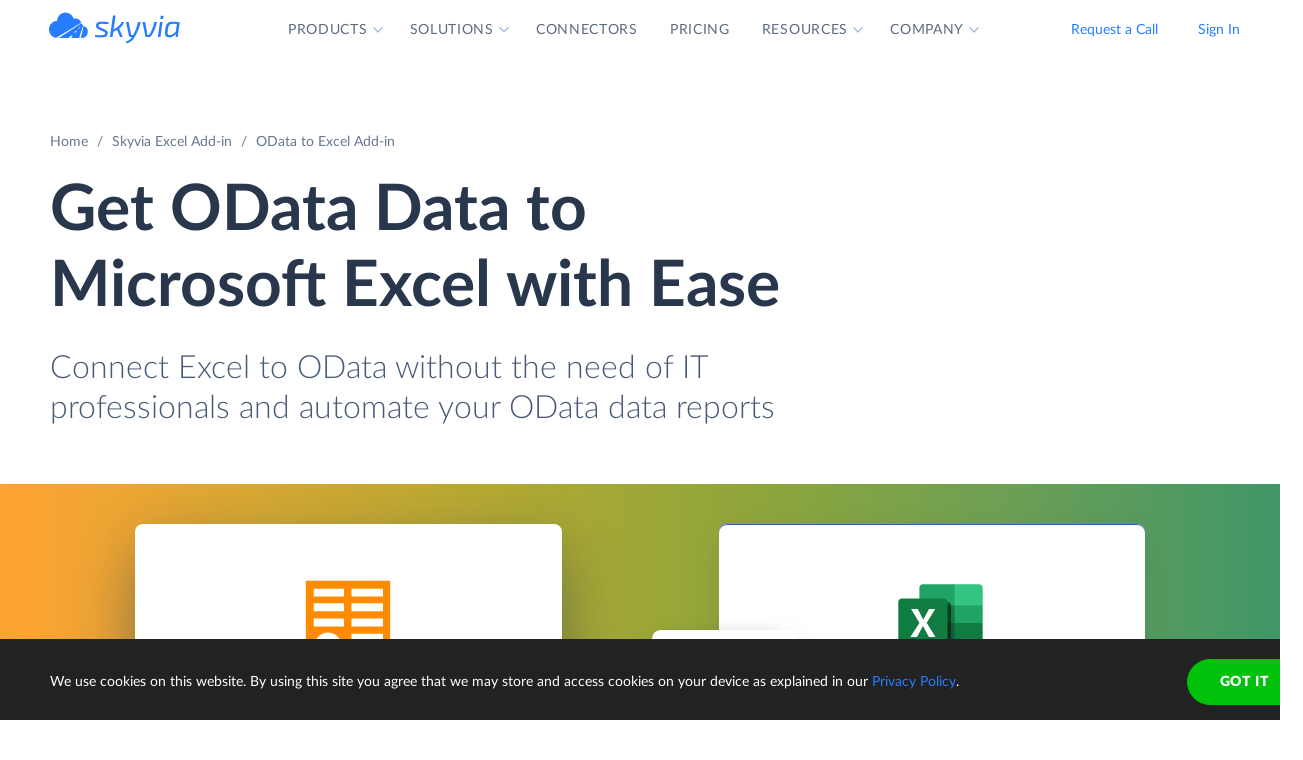

--- FILE ---
content_type: image/svg+xml
request_url: https://skyvia.com/google-sheets-addon/images/step2.svg
body_size: 77
content:
<svg xmlns="http://www.w3.org/2000/svg" xmlns:xlink="http://www.w3.org/1999/xlink" width="146" height="100" viewBox="0 0 146 100"><defs><filter id="a" width="148.3%" height="160.9%" x="-24.1%" y="-21.7%" filterUnits="objectBoundingBox"><feOffset dy="4" in="SourceAlpha" result="shadowOffsetOuter1"/><feGaussianBlur in="shadowOffsetOuter1" result="shadowBlurOuter1" stdDeviation="4"/><feColorMatrix in="shadowBlurOuter1" result="shadowMatrixOuter1" values="0 0 0 0 0.0588235294 0 0 0 0 0.211764706 0 0 0 0 0.443137255 0 0 0 0.3 0"/><feMorphology in="SourceAlpha" radius="2" result="shadowSpreadOuter2"/><feOffset dy="4" in="shadowSpreadOuter2" result="shadowOffsetOuter2"/><feGaussianBlur in="shadowOffsetOuter2" result="shadowBlurOuter2" stdDeviation="2"/><feColorMatrix in="shadowBlurOuter2" result="shadowMatrixOuter2" values="0 0 0 0 0.219607843 0 0 0 0 0.290196078 0 0 0 0 0.4 0 0 0 1 0"/><feMerge><feMergeNode in="shadowMatrixOuter1"/><feMergeNode in="shadowMatrixOuter2"/></feMerge></filter><path id="b" d="M75 32h54a2 2 0 012 2v42a2 2 0 01-2 2H75a2 2 0 01-2-2V34a2 2 0 012-2z"/></defs><g fill="none" fill-rule="evenodd"><path fill="#C5D4EA" d="M90.765 70.979c1.556 0 2.786.426 3.688 1.279.903.852 1.354 1.976 1.354 3.371V84H48v-4.65c0-.9.187-1.86.56-2.884.374-1.023 1.027-1.953 1.961-2.79l19.609-19.67c1.68-1.675 3.143-3.272 4.388-4.79 1.245-1.52 2.272-3.016 3.081-4.488.81-1.473 1.417-2.946 1.821-4.418.405-1.473.607-3.03.607-4.674 0-2.697-.646-4.767-1.937-6.208-1.292-1.442-3.26-2.163-5.906-2.163-2.148 0-3.96.566-5.44 1.698-1.478 1.131-2.497 2.534-3.057 4.208-.654 1.706-1.51 2.837-2.568 3.395-1.058.558-2.568.682-4.529.372l-7.656-1.348c.498-3.38 1.455-6.325 2.871-8.836s3.175-4.604 5.276-6.278c2.1-1.674 4.505-2.922 7.213-3.744 2.708-.821 5.618-1.232 8.73-1.232 3.362 0 6.388.488 9.08 1.465 2.693.976 4.988 2.333 6.887 4.069a17.52 17.52 0 014.365 6.208c1.012 2.403 1.518 5.046 1.518 7.93 0 2.48-.35 4.773-1.05 6.882a27.065 27.065 0 01-2.872 6.022 42.09 42.09 0 01-4.225 5.534 160.485 160.485 0 01-5.112 5.417l-13.306 13.58a38.992 38.992 0 015.089-1.21c1.68-.279 3.237-.418 4.668-.418h12.7z"/><use fill="#000" filter="url(#a)" xlink:href="#b"/><use fill="#FFF" xlink:href="#b"/><path d="M92 43H80v5h12v-5zM92 51H80v5h12v-5zM80 59h12v5H80v-5zM108 43H96v5h12v-5zM96 59h12v5H96v-5zM124 43h-12v5h12v-5zM112 51h12v5h-12v-5zM124 59h-12v5h12v-5zM80 67h12v5H80v-5zM108 67H96v5h12v-5zM112 67h12v5h-12v-5zM108 51H96v5h12v-5z" fill="#DCE5F2"/><path xmlns="http://www.w3.org/2000/svg" fill="#00C20B" d="M75 32h54a2 2 0 012 2v4H73v-4a2 2 0 012-2z"/></g></svg>

--- FILE ---
content_type: image/svg+xml
request_url: https://skyvia.com/excel-add-in/images/excel-add-in-source-3.svg
body_size: 2153
content:
<svg xmlns="http://www.w3.org/2000/svg" xmlns:xlink="http://www.w3.org/1999/xlink" width="347" height="184" viewBox="0 0 347 184"><defs><filter id="a" width="111.6%" height="116.4%" x="-5.8%" y="-6.6%" filterUnits="objectBoundingBox"><feOffset dy="2" in="SourceAlpha" result="shadowOffsetOuter1"/><feGaussianBlur in="shadowOffsetOuter1" result="shadowBlurOuter1" stdDeviation="3"/><feColorMatrix in="shadowBlurOuter1" values="0 0 0 0 0.0588235294 0 0 0 0 0.211764706 0 0 0 0 0.443137255 0 0 0 0.3 0"/></filter><filter id="c" width="162.2%" height="190.6%" x="-31.1%" y="-32.3%" filterUnits="objectBoundingBox"><feOffset dy="4" in="SourceAlpha" result="shadowOffsetOuter1"/><feGaussianBlur in="shadowOffsetOuter1" result="shadowBlurOuter1" stdDeviation="4"/><feColorMatrix in="shadowBlurOuter1" result="shadowMatrixOuter1" values="0 0 0 0 0.0588235294 0 0 0 0 0.211764706 0 0 0 0 0.443137255 0 0 0 0.3 0"/><feMorphology in="SourceAlpha" radius="2" result="shadowSpreadOuter2"/><feOffset dy="4" in="shadowSpreadOuter2" result="shadowOffsetOuter2"/><feGaussianBlur in="shadowOffsetOuter2" result="shadowBlurOuter2" stdDeviation="2"/><feColorMatrix in="shadowBlurOuter2" result="shadowMatrixOuter2" values="0 0 0 0 0.219607843 0 0 0 0 0.290196078 0 0 0 0 0.4 0 0 0 1 0"/><feMerge><feMergeNode in="shadowMatrixOuter1"/><feMergeNode in="shadowMatrixOuter2"/></feMerge></filter><filter id="e" width="113.8%" height="168.8%" x="-6.9%" y="-31.3%" filterUnits="objectBoundingBox"><feOffset dy="4" in="SourceAlpha" result="shadowOffsetOuter1"/><feGaussianBlur in="shadowOffsetOuter1" result="shadowBlurOuter1" stdDeviation="2"/><feColorMatrix in="shadowBlurOuter1" result="shadowMatrixOuter1" values="0 0 0 0 0.0588235294 0 0 0 0 0.211764706 0 0 0 0 0.443137255 0 0 0 0.25 0"/><feMorphology in="SourceAlpha" radius="2" result="shadowSpreadOuter2"/><feOffset dy="-4" in="shadowSpreadOuter2" result="shadowOffsetOuter2"/><feGaussianBlur in="shadowOffsetOuter2" result="shadowBlurOuter2" stdDeviation="1"/><feColorMatrix in="shadowBlurOuter2" result="shadowMatrixOuter2" values="0 0 0 0 0.219607843 0 0 0 0 0.290196078 0 0 0 0 0.4 0 0 0 0.1 0"/><feMorphology in="SourceAlpha" radius="2" result="shadowSpreadOuter3"/><feOffset dy="4" in="shadowSpreadOuter3" result="shadowOffsetOuter3"/><feGaussianBlur in="shadowOffsetOuter3" result="shadowBlurOuter3" stdDeviation="2"/><feColorMatrix in="shadowBlurOuter3" result="shadowMatrixOuter3" values="0 0 0 0 0.219607843 0 0 0 0 0.290196078 0 0 0 0 0.4 0 0 0 0.75 0"/><feMerge><feMergeNode in="shadowMatrixOuter1"/><feMergeNode in="shadowMatrixOuter2"/><feMergeNode in="shadowMatrixOuter3"/></feMerge></filter><path id="b" d="M0 122h173V0H0z"/><path id="d" d="M303.632 91.086c4.923 0 9.022 3.53 9.905 8.196a8.737 8.737 0 0110.239 8.052A7.392 7.392 0 01322.449 122H294.895c-5.567 0-10.081-4.513-10.081-10.081 0-5.121 3.82-9.351 8.765-9.995a10 10 0 01-.028-.757c0-5.568 4.513-10.081 10.081-10.081z"/><path id="f" d="M257 4c1.105 0 2 .891 2 2v28c0 1.109-.895 2-2 2h-28c-1.105 0-2-.891-2-2V6c0-1.109.895-2 2-2h28zm42 0c1.105 0 2 .891 2 2v28c0 1.109-.895 2-2 2h-28c-1.105 0-2-.891-2-2V6c0-1.109.895-2 2-2h28zm42 0c1.105 0 2 .891 2 2v28c0 1.109-.895 2-2 2h-28c-1.105 0-2-.891-2-2V6c0-1.109.895-2 2-2h28z"/></defs><g fill="none" fill-rule="evenodd"><g transform="translate(6 4)"><use fill="#000" filter="url(#a)" xlink:href="#b"/><use fill="#FFF" xlink:href="#b"/><path fill="#EFF2F5" d="M0 32h173v22.999H15V122H0z"/><path fill="#B2BFCF" fill-rule="nonzero" d="M173 44v1l-28-.001v10h28v1h-28v10h28v1h-28v10h28v1h-28v10h28v1h-28V99h28v1h-28v10h28v1h-28v11h-1v-11h-30v11h-1v-11H81v11h-1v-11H48v11h-1v-11H15v11h-1v-11H0v-1h14v-10H0v-1h14V88.999H0v-1h14v-10H0v-1h14v-10H0v-1h14v-10H0v-1h14v-10H0v-1h173zm-29 66v-10h-30v10h30zm-31-10H81v10h32v-10zm-33 0H48v10h32v-10zm-33 0H15v10h32v-10zm97-1V88.999h-30V99h30zm-31-10.001H81V99h32V88.999zm-33 0H48V99h32V88.999zm-33 0H15V99h32V88.999zm97-1v-10h-30v10h30zm-31-10H81v10h32v-10zm-33 0H48v10h32v-10zm-33 0H15v10h32v-10zm97-1v-10h-30v10h30zm-31-10H81v10h32v-10zm-33 0H48v10h32v-10zm-33 0H15v10h32v-10zm97-1v-10h-30v10h30zm-31-10H81v10h32v-10zm-33 0H48v10h32v-10zm-33 0H15v10h32v-10zm97-1v-10h-30v10h30zm-31-10H81v10h32v-10zm-33 0H48v10h32v-10zm-33 0H15v10h32v-10zM173 32v1H0v-1h173z"/><path fill="#D8DFE7" fill-rule="nonzero" d="M45.5 25a1.5 1.5 0 010 3h-25a1.5 1.5 0 010-3h25zm72 0a1.5 1.5 0 010 3h-25a1.5 1.5 0 010-3h25zM14 18a1 1 0 011 1v8a1 1 0 01-1 1H6a1 1 0 01-1-1v-8a1 1 0 011-1h8zm46 0a1 1 0 011 1v8a1 1 0 01-1 1h-8a1 1 0 01-1-1v-8a1 1 0 011-1h8zm13 0a1 1 0 011 1v8a1 1 0 01-1 1h-8a1 1 0 01-1-1v-8a1 1 0 011-1h8zm13 0a1 1 0 011 1v8a1 1 0 01-1 1h-8a1 1 0 01-1-1v-8a1 1 0 011-1h8zm-50.264 1c.698 0 1.264.613 1.264 1.37v.26c0 .757-.566 1.37-1.264 1.37H20.264C19.566 22 19 21.387 19 20.63v-.26c0-.757.566-1.37 1.264-1.37h15.472zm72 0c.698 0 1.264.613 1.264 1.37v.26c0 .757-.566 1.37-1.264 1.37H92.264C91.566 22 91 21.387 91 20.63v-.26c0-.757.566-1.37 1.264-1.37h15.472z"/><path fill="#1D7447" fill-rule="nonzero" d="M0 0h173v14H0z"/><path fill="#238A55" fill-rule="nonzero" d="M56 5h60a2 2 0 010 4H56a2 2 0 110-4z"/></g><path fill="#7A91B6" fill-rule="nonzero" d="M158.478 163.243a6.755 6.755 0 016.096 3.516c1.356 2.476 1.058 5.625-.902 7.802l-.195.208 1.293 1.292c.057.06.033.158-.038.2l-.047.016-4.613.705a.115.115 0 01-.129-.087l-.002-.044.704-4.61c.014-.088.105-.138.177-.11l.039.025 1.29 1.289a4.92 4.92 0 001.017-5.283 4.869 4.869 0 00-1.253-1.792 4.917 4.917 0 00-3.478-1.248l-.249.015.29-1.894zm-1.735-.225a.115.115 0 01.128.087l.002.044-.704 4.61c-.014.088-.105.138-.177.11l-.039-.025-1.289-1.289a4.918 4.918 0 00-1.017 5.283 4.854 4.854 0 001.252 1.792 4.912 4.912 0 003.478 1.248l.249-.015-.29 1.894a6.755 6.755 0 01-6.095-3.516c-1.357-2.476-1.058-5.625.901-7.802l.195-.208-1.292-1.292c-.06-.06-.034-.158.037-.199l.048-.017 4.613-.705zm60.314 2.18a4.16 4.16 0 011.452.246c.448.16.826.384 1.134.672l-.444.846a.701.701 0 01-.174.204.374.374 0 01-.222.06.584.584 0 01-.288-.09 5.02 5.02 0 00-.354-.204 3.23 3.23 0 00-.468-.198 1.807 1.807 0 00-.618-.096c-.416 0-.728.094-.936.282a.923.923 0 00-.312.726c0 .192.056.352.168.48.116.124.266.232.45.324.125.061.261.118.408.17l.228.076c.236.072.478.152.726.24.248.084.49.184.726.3a2.5 2.5 0 01.63.438c.188.176.338.392.45.648.116.252.174.56.174.924 0 .396-.07.768-.21 1.116a2.64 2.64 0 01-.594.906c-.26.256-.582.458-.966.606a3.55 3.55 0 01-1.296.222c-.276 0-.552-.028-.828-.084a4.874 4.874 0 01-.792-.234 4.42 4.42 0 01-.714-.36 3.152 3.152 0 01-.588-.468l.528-.852a.505.505 0 01.174-.156.43.43 0 01.228-.066c.108 0 .222.04.342.12l.264.17.15.094c.156.096.336.184.54.264.208.08.456.12.744.12.42 0 .744-.096.972-.288.232-.192.348-.478.348-.858 0-.22-.058-.398-.174-.534a1.341 1.341 0 00-.444-.342 3.114 3.114 0 00-.403-.165l-.227-.069a24.112 24.112 0 01-.726-.222 5.957 5.957 0 01-.726-.288 2.142 2.142 0 01-1.08-1.128c-.112-.272-.168-.61-.168-1.014a2.405 2.405 0 01.756-1.752 2.83 2.83 0 01.912-.57c.364-.144.78-.216 1.248-.216zm-42.002.096c.608 0 1.128.064 1.56.192.432.124.786.298 1.062.522.276.224.478.492.606.804.128.308.192.648.192 1.02 0 .288-.042.562-.126.822-.08.256-.198.49-.354.702-.156.212-.348.4-.576.564a2.979 2.979 0 01-.78.396 1.666 1.666 0 01.594.552l2.028 3.132h-1.626c-.304 0-.524-.116-.66-.348l-1.656-2.67a.687.687 0 00-.228-.228c-.08-.048-.2-.072-.36-.072h-.612V174h-1.8v-8.706h2.736zm11.801 0v1.41h-3.732v2.238h2.904v1.362h-2.904v2.286h3.732V174h-5.544v-8.706h5.544zm8.091 0v1.41h-3.732v2.406h3.132v1.416h-3.132V174h-1.812v-8.706h5.544zm5.189 0c.608 0 1.128.064 1.56.192.432.124.786.298 1.062.522.276.224.478.492.606.804.128.308.192.648.192 1.02 0 .288-.042.562-.126.822-.08.256-.198.49-.354.702-.156.212-.348.4-.576.564a2.979 2.979 0 01-.78.396 1.666 1.666 0 01.594.552l2.028 3.132h-1.626c-.304 0-.524-.116-.66-.348l-1.656-2.67a.687.687 0 00-.228-.228c-.08-.048-.2-.072-.36-.072h-.612V174h-1.8v-8.706h2.736zm11.801 0v1.41h-3.732v2.238h2.904v1.362h-2.904v2.286h3.732V174h-5.544v-8.706h5.544zm12.168 0v3.696h3.834v-3.696h1.812V174h-1.812v-3.75h-3.834V174h-1.812v-8.706h1.812zm-49.05 1.368h-.936v2.754h.924c.292 0 .544-.036.756-.108.212-.076.386-.178.522-.306.136-.132.236-.286.3-.462.064-.176.096-.368.096-.576 0-.412-.138-.732-.414-.96-.272-.228-.688-.342-1.248-.342zm25.081 0h-.936v2.754h.924c.292 0 .544-.036.756-.108.212-.076.386-.178.522-.306.136-.132.236-.286.3-.462.064-.176.096-.368.096-.576 0-.412-.138-.732-.414-.96-.272-.228-.688-.342-1.248-.342zM288 124v28a5 5 0 01-4.783 4.995L283 157H95.985a5 5 0 01-4.995-4.783l-.005-.217v-13.664L86 139.998l6-9.999L98 140l-5.015-1.673V152a3 3 0 002.824 2.995l.176.005H283a3 3 0 002.995-2.824L286 152v-28h2z"/><g fill-rule="nonzero"><path fill="#7A91B6" d="M283.81 61.76c5.312.02 10.712.34 15.892 1.59 2.039.49 3.725 1.084 4.912 1.76.963.55 1.948 1.34 2.006 2.529v11.654c-.073 1.514-1.528 2.34-2.755 2.914 1.209.563 2.683 1.43 2.755 2.913v11.654c-.073 1.514-1.528 2.34-2.755 2.914 1.21.561 2.683 1.43 2.755 2.912v11.654c-.058 1.189-1.043 1.98-2.006 2.528-1.187.677-2.873 1.27-4.912 1.762-5.18 1.25-10.58 1.57-15.892 1.59-5.313-.02-10.712-.34-15.893-1.59-2.039-.492-3.724-1.085-4.911-1.762-.963-.548-1.948-1.34-2.006-2.528V102.6c.074-1.514 1.528-2.34 2.755-2.913-1.21-.562-2.683-1.432-2.755-2.913V85.12c.074-1.514 1.528-2.34 2.755-2.914-1.209-.563-2.683-1.43-2.755-2.913V67.639c.058-1.188 1.043-1.98 2.006-2.528 1.187-.677 2.872-1.27 4.911-1.762 5.18-1.249 10.58-1.57 15.893-1.589z"/><path fill="#F0F5FC" d="M305.62 85.12c0 2.51-9.83 4.88-21.81 4.88l-.862-.005-.876-.012C270.894 89.768 262 87.507 262 85.12c0-.841 1.105-1.667 3.025-2.393.852.312 1.823.597 2.892.855 3.935.949 9.29 1.544 15.208 1.587l.685.002.685-.002c5.917-.043 11.273-.638 15.207-1.587a27.09 27.09 0 002.894-.854c1.92.725 3.024 1.55 3.024 2.392zm0 17.762c0 2.509-9.83 4.879-21.81 4.879l-.862-.004-.876-.013C270.894 107.53 262 105.27 262 102.882c0-.84 1.105-1.666 3.025-2.392.852.312 1.823.597 2.892.855 3.935.948 9.29 1.544 15.208 1.586l.685.003.685-.003c5.917-.042 11.273-.638 15.207-1.586a27.09 27.09 0 002.894-.854c1.92.725 3.024 1.55 3.024 2.391zm-21.81-40.121l.862.004c11.586.11 20.948 2.426 20.948 4.874 0 2.479-9.595 4.822-21.378 4.878l-.432.001c-11.98 0-21.81-2.37-21.81-4.878 0-2.51 9.83-4.88 21.81-4.88z"/></g><use fill="#000" filter="url(#c)" xlink:href="#d"/><use fill="#FFF" xlink:href="#d"/><use fill="#000" filter="url(#e)" xlink:href="#f"/><use fill="#FFF" xlink:href="#f"/><path fill="#C5D4EA" fill-rule="nonzero" d="M238 29.115v3.014h-6v-3.014h6zm8 0v3.014h-6v-3.014h6zm8 0v3.014h-6v-3.014h6zm-16-5.023v3.014h-6v-3.014h6zm8 0v3.014h-6v-3.014h6zm8 0v3.014h-6v-3.014h6zm-16-5.023v3.014h-6v-3.014h6zm16 0v3.014h-6v-3.014h6zm-8 0v3.014h-6v-3.014h6zm-8-5.022v3.013h-6v-3.013h6zm8 0v3.013h-6v-3.013h6zm8 0v3.013h-6v-3.013h6z"/><path fill="#277DFF" fill-rule="nonzero" d="M257 4a2 2 0 012 2v4.027h-32V6a2 2 0 012-2h28zm42 0a2 2 0 012 2v4.027h-32V6a2 2 0 012-2h28zm42 0a2 2 0 012 2v4.027h-32V6a2 2 0 012-2h28z"/><path fill="#C5D4EA" fill-rule="nonzero" d="M280 29.115v3.014h-6v-3.014h6zm8 0v3.014h-6v-3.014h6zm8 0v3.014h-6v-3.014h6zm-16-5.023v3.014h-6v-3.014h6zm8 0v3.014h-6v-3.014h6zm8 0v3.014h-6v-3.014h6zm-16-5.023v3.014h-6v-3.014h6zm16 0v3.014h-6v-3.014h6zm-8 0v3.014h-6v-3.014h6zm-8-5.022v3.013h-6v-3.013h6zm8 0v3.013h-6v-3.013h6zm8 0v3.013h-6v-3.013h6zm26 15.068v3.014h-6v-3.014h6zm8 0v3.014h-6v-3.014h6zm8 0v3.014h-6v-3.014h6zm-16-5.023v3.014h-6v-3.014h6zm8 0v3.014h-6v-3.014h6zm8 0v3.014h-6v-3.014h6zm-16-5.023v3.014h-6v-3.014h6zm16 0v3.014h-6v-3.014h6zm-8 0v3.014h-6v-3.014h6zm-8-5.022v3.013h-6v-3.013h6zm8 0v3.013h-6v-3.013h6zm8 0v3.013h-6v-3.013h6z"/></g></svg>

--- FILE ---
content_type: image/svg+xml
request_url: https://skyvia.com/excel-add-in/images/excel-add-in-source-2.svg
body_size: 1262
content:
<svg xmlns="http://www.w3.org/2000/svg" xmlns:xlink="http://www.w3.org/1999/xlink" width="347" height="184" viewBox="0 0 347 184"><defs><filter id="a" width="107.4%" height="113.4%" x="-3.7%" y="-5.4%" filterUnits="objectBoundingBox"><feOffset dy="2" in="SourceAlpha" result="shadowOffsetOuter1"/><feGaussianBlur in="shadowOffsetOuter1" result="shadowBlurOuter1" stdDeviation="3"/><feColorMatrix in="shadowBlurOuter1" values="0 0 0 0 0.0588235294 0 0 0 0 0.211764706 0 0 0 0 0.443137255 0 0 0 0.3 0"/></filter><filter id="c" width="121.5%" height="135.2%" x="-10.7%" y="-11.2%" filterUnits="objectBoundingBox"><feOffset dy="8" in="SourceAlpha" result="shadowOffsetOuter1"/><feGaussianBlur in="shadowOffsetOuter1" result="shadowBlurOuter1" stdDeviation="6"/><feColorMatrix in="shadowBlurOuter1" values="0 0 0 0 0.0588235294 0 0 0 0 0.211764706 0 0 0 0 0.443137255 0 0 0 0.3 0"/></filter><path id="b" d="M0 149h272V0H0z"/><path id="d" d="M0 125h205V0H0z"/></defs><g fill="none" fill-rule="evenodd"><g transform="translate(6 4)"><use fill="#000" filter="url(#a)" xlink:href="#b"/><use fill="#FFF" xlink:href="#b"/><path fill="#D8DFE7" d="M31.54 115c.806 0 1.46.613 1.46 1.369v.262c0 .756-.654 1.369-1.46 1.369h-9.08c-.806 0-1.46-.613-1.46-1.369v-.262c0-.756.654-1.369 1.46-1.369h9.08zm36 0c.806 0 1.46.613 1.46 1.369v.262c0 .756-.654 1.369-1.46 1.369h-9.08c-.806 0-1.46-.613-1.46-1.369v-.262c0-.756.654-1.369 1.46-1.369h9.08zm-40.96-13c.785 0 1.42.613 1.42 1.369v.262c0 .756-.635 1.369-1.42 1.369h-4.16c-.784 0-1.42-.613-1.42-1.369v-.262c0-.756.636-1.369 1.42-1.369h4.16zm46.926 0c.826 0 1.494.613 1.494 1.369v.262c0 .756-.668 1.369-1.494 1.369H58.494c-.825 0-1.494-.613-1.494-1.369v-.262c0-.756.67-1.369 1.494-1.369h15.012zM41.455 89c.854 0 1.545.613 1.545 1.37v.26c0 .757-.691 1.37-1.545 1.37h-18.91C21.692 92 21 91.387 21 90.63v-.26c0-.757.692-1.37 1.545-1.37h18.91zm23.175 0c.757 0 1.37.613 1.37 1.37v.26A1.37 1.37 0 0164.63 92h-6.26A1.37 1.37 0 0157 90.63v-.26c0-.757.614-1.37 1.37-1.37h6.26zM33.496 76c.831 0 1.504.613 1.504 1.37v.26c0 .757-.673 1.37-1.504 1.37H22.504c-.83 0-1.504-.613-1.504-1.37v-.26c0-.757.674-1.37 1.504-1.37h10.992zm36 0c.831 0 1.504.613 1.504 1.37v.26c0 .757-.673 1.37-1.504 1.37H58.504c-.83 0-1.504-.613-1.504-1.37v-.26c0-.757.674-1.37 1.504-1.37h10.992zM41.455 63c.854 0 1.545.613 1.545 1.37v.26c0 .757-.691 1.37-1.545 1.37h-18.91C21.692 66 21 65.387 21 64.63v-.26c0-.757.692-1.37 1.545-1.37h18.91zm36 0c.854 0 1.545.613 1.545 1.37v.26c0 .757-.691 1.37-1.545 1.37h-18.91C57.692 66 57 65.387 57 64.63v-.26c0-.757.692-1.37 1.545-1.37h18.91zM65 28a1 1 0 011 1v8a1 1 0 01-1 1h-8a1 1 0 01-1-1v-8a1 1 0 011-1h8zm14 0a1 1 0 011 1v8a1 1 0 01-1 1h-8a1 1 0 01-1-1v-8a1 1 0 011-1h8zm14 0a1 1 0 011 1v8a1 1 0 01-1 1h-8a1 1 0 01-1-1v-8a1 1 0 011-1h8zm47 0a1 1 0 011 1v8a1 1 0 01-1 1h-8a1 1 0 01-1-1v-8a1 1 0 011-1h8zm14 0a1 1 0 011 1v8a1 1 0 01-1 1h-8a1 1 0 01-1-1v-8a1 1 0 011-1h8zM16 28a1 1 0 011 1v8a1 1 0 01-1 1H8a1 1 0 01-1-1v-8a1 1 0 011-1h8zm31.5 7a1.5 1.5 0 010 3h-25a1.5 1.5 0 010-3h25zm77 0a1.5 1.5 0 010 3h-25a1.5 1.5 0 010-3h25zm-86.764-7c.698 0 1.264.613 1.264 1.37v.26c0 .757-.566 1.37-1.264 1.37H22.264C21.566 31 21 30.387 21 29.63v-.26c0-.757.566-1.37 1.264-1.37h15.472zm77 0c.698 0 1.264.613 1.264 1.37v.26c0 .757-.566 1.37-1.264 1.37H99.264C98.566 31 98 30.387 98 29.63v-.26c0-.757.566-1.37 1.264-1.37h15.472z"/><path fill="#E8ECF0" d="M272 45v14H17v90H0V45z"/><path fill="#1D7447" d="M0 22h272V0H0z"/><path fill="#B2BFCF" fill-rule="nonzero" d="M0 [base64] 0H53v11h35v-11zm36 0H89v11h35v-11zm36 0h-35v11h35v-11zm36 0h-35v11h35v-11zM52 124H17v12h35v-12zm36 0H53v12h35v-12zm36 0H89v12h35v-12zm36 0h-35v12h35v-12zm36 0h-35v12h35v-12zM52 111H17v12h35v-12zm36 0H53v12h35v-12zm36 0H89v12h35v-12zm36 0h-35v12h35v-12zm36 0h-35v12h35v-12zM52 98H17v12h35V98zm36 0H53v12h35V98zm36 0H89v12h35V98zm36 0h-35v12h35V98zm36 0h-35v12h35V98zM52 85H17v12h35V85zm36 0H53v12h35V85zm36 0H89v12h35V85zm36 0h-35v12h35V85zm36 0h-35v12h35V85zM52 72H17v12h35V72zm36 0H53v12h35V72zm36 0H89v12h35V72zm36 0h-35v12h35V72zm36 0h-35v12h35V72zM52 59H17v12h35V59zm36 0H53v12h35V59zm36 0H89v12h35V59zm36 0h-35v12h35V59zm36 0h-35v12h35V59zm76-15v1H0v-1h272z"/><path fill="#238A55" fill-rule="nonzero" d="M88 7h96a4 4 0 110 8H88a4 4 0 110-8z"/></g><g transform="translate(130 39)"><use fill="#000" filter="url(#c)" xlink:href="#d"/><use fill="#FFF" xlink:href="#d"/><path fill="#D9E6FA" fill-rule="nonzero" d="M205 0H0v1h205z"/><path fill="#F0F5FC" fill-rule="nonzero" d="M10 29h20v74H10z"/><path fill="#5D78A1" fill-rule="nonzero" d="M18.923 45.422h1.073v-3.855l-1.285.618v-.663l1.278-.608h.691v4.508h1.059V46h-2.816v-.578zm.352 10.997h2.345V57h-3.1v-.581c.426-.449.798-.845 1.117-1.19.319-.344.539-.586.66-.727.228-.279.382-.503.461-.674.08-.173.12-.35.12-.53 0-.285-.084-.508-.253-.67-.166-.161-.395-.242-.687-.242-.207 0-.425.037-.653.112-.228.076-.469.19-.724.342v-.697a3.71 3.71 0 01.69-.253 2.77 2.77 0 01.673-.085c.499 0 .9.133 1.203.4.306.264.458.611.458 1.042 0 .219-.051.438-.153.656-.101.22-.265.46-.493.725-.127.148-.313.353-.557.615-.241.262-.61.654-1.107 1.176zm1.377 8.85c.335.089.592.247.769.475.178.226.267.508.267.848 0 .469-.158.838-.475 1.107-.315.267-.751.4-1.309.4a4.13 4.13 0 01-.718-.065 4.597 4.597 0 01-.718-.188v-.687c.233.121.462.211.687.27.226.059.45.089.674.089.378 0 .668-.085.871-.256.203-.171.304-.417.304-.739 0-.296-.101-.53-.304-.704-.203-.175-.477-.263-.824-.263h-.526v-.567h.526c.317 0 .564-.07.742-.209a.696.696 0 00.267-.58c0-.263-.083-.463-.25-.602-.164-.142-.399-.212-.704-.212-.203 0-.412.022-.629.068a4.475 4.475 0 00-.68.205v-.636a8.51 8.51 0 01.735-.164c.216-.036.408-.054.574-.054.497 0 .893.125 1.19.376.298.248.447.578.447.99 0 .281-.078.515-.235.702-.155.186-.382.319-.681.396zm-.14 9.257l-1.61 2.697h1.61v-2.697zm-.113-.629h.8v3.326h.68v.56h-.68V79h-.687v-1.217h-2.163v-.653l2.05-3.233z"/><path fill="#E8ECF0" d="M169.355 110c.357 0 .645.325.645.727v6.546c0 .402-.288.727-.645.727h-18.71c-.357 0-.645-.325-.645-.727v-6.546c0-.402.288-.727.645-.727h18.71zm4.381-92c.698 0 1.264.613 1.264 1.37v.26c0 .757-.566 1.37-1.264 1.37h-15.472c-.698 0-1.264-.613-1.264-1.37v-.26c0-.757.566-1.37 1.264-1.37h15.472zm15.96 0c.72 0 1.304.613 1.304 1.37v.26c0 .757-.584 1.37-1.304 1.37h-7.392c-.72 0-1.304-.613-1.304-1.37v-.26c0-.757.584-1.37 1.304-1.37h7.392z"/><path fill="#277DFF" d="M191.355 110c.357 0 .645.325.645.727v6.546c0 .402-.288.727-.645.727h-18.71c-.357 0-.645-.325-.645-.727v-6.546c0-.402.288-.727.645-.727h18.71zM55 75v3H39v-3h16zm4-11v3H39v-3h20zm-5-11v3H39v-3h15zm8-11v3H39v-3h23zm130-16v2h-12v-2h12z"/><path fill="#B2BFCF" fill-rule="nonzero" d="M192 28v1H10v-1zM50.286 14H11.714a.72.72 0 00-.714.727v6.546a.72.72 0 00.714.727h38.572a.72.72 0 00.714-.727v-6.546a.72.72 0 00-.714-.727z"/><path fill="#D8DFE7" fill-rule="nonzero" d="M50 15v6H12v-6z"/><path fill="#BE6AD2" fill-rule="nonzero" d="M101 75v3H60v-3h41zm74 0v3h-52v-3h52zm-53-11v3H80v-3h42zm70 0v3h-41v-3h41zm-91-11v3H59v-3h42zm75 0v3h-50v-3h50zm-69-11v3H82v-3h25zm53 0v3h-48v-3h48z"/><path fill="#596D8E" fill-rule="nonzero" d="M118 75v3h-12v-3h12zm74 0v3h-12v-3h12zM75 64v3H64v-3h11zm71 0v3h-19v-3h19zm-25-11v3h-15v-3h15zm71 0v3h-11v-3h11zM77 42v3H67v-3h10z"/></g></g></svg>

--- FILE ---
content_type: image/svg+xml
request_url: https://skyvia.com/excel-add-in/images/excel-add-in-source-1.svg
body_size: 1281
content:
<svg xmlns="http://www.w3.org/2000/svg" xmlns:xlink="http://www.w3.org/1999/xlink" width="347" height="184" viewBox="0 0 347 184"><defs><filter id="a" width="107.4%" height="113.4%" x="-3.7%" y="-5.4%" filterUnits="objectBoundingBox"><feOffset dy="2" in="SourceAlpha" result="shadowOffsetOuter1"/><feGaussianBlur in="shadowOffsetOuter1" result="shadowBlurOuter1" stdDeviation="3"/><feColorMatrix in="shadowBlurOuter1" values="0 0 0 0 0.0588235294 0 0 0 0 0.211764706 0 0 0 0 0.443137255 0 0 0 0.3 0"/></filter><filter id="c" width="121.5%" height="135.2%" x="-10.7%" y="-11.2%" filterUnits="objectBoundingBox"><feOffset dy="8" in="SourceAlpha" result="shadowOffsetOuter1"/><feGaussianBlur in="shadowOffsetOuter1" result="shadowBlurOuter1" stdDeviation="6"/><feColorMatrix in="shadowBlurOuter1" values="0 0 0 0 0.0588235294 0 0 0 0 0.211764706 0 0 0 0 0.443137255 0 0 0 0.3 0"/></filter><path id="b" d="M0 149h272V0H0z"/><path id="d" d="M.5 125.5h205V.5H.5z"/></defs><g fill="none" fill-rule="evenodd"><g transform="translate(6 4)"><use fill="#000" filter="url(#a)" xlink:href="#b"/><use fill="#FFF" xlink:href="#b"/><path fill="#D8DFE7" d="M31.54 115c.806 0 1.46.613 1.46 1.369v.262c0 .756-.654 1.369-1.46 1.369h-9.08c-.806 0-1.46-.613-1.46-1.369v-.262c0-.756.654-1.369 1.46-1.369h9.08zm36 0c.806 0 1.46.613 1.46 1.369v.262c0 .756-.654 1.369-1.46 1.369h-9.08c-.806 0-1.46-.613-1.46-1.369v-.262c0-.756.654-1.369 1.46-1.369h9.08zm-40.96-13c.785 0 1.42.613 1.42 1.369v.262c0 .756-.635 1.369-1.42 1.369h-4.16c-.784 0-1.42-.613-1.42-1.369v-.262c0-.756.636-1.369 1.42-1.369h4.16zm46.926 0c.826 0 1.494.613 1.494 1.369v.262c0 .756-.668 1.369-1.494 1.369H58.494c-.825 0-1.494-.613-1.494-1.369v-.262c0-.756.67-1.369 1.494-1.369h15.012zM41.455 89c.854 0 1.545.613 1.545 1.37v.26c0 .757-.691 1.37-1.545 1.37h-18.91C21.692 92 21 91.387 21 90.63v-.26c0-.757.692-1.37 1.545-1.37h18.91zm23.175 0c.757 0 1.37.613 1.37 1.37v.26A1.37 1.37 0 0164.63 92h-6.26A1.37 1.37 0 0157 90.63v-.26c0-.757.614-1.37 1.37-1.37h6.26zM33.496 76c.831 0 1.504.613 1.504 1.37v.26c0 .757-.673 1.37-1.504 1.37H22.504c-.83 0-1.504-.613-1.504-1.37v-.26c0-.757.674-1.37 1.504-1.37h10.992zm36 0c.831 0 1.504.613 1.504 1.37v.26c0 .757-.673 1.37-1.504 1.37H58.504c-.83 0-1.504-.613-1.504-1.37v-.26c0-.757.674-1.37 1.504-1.37h10.992zM41.455 63c.854 0 1.545.613 1.545 1.37v.26c0 .757-.691 1.37-1.545 1.37h-18.91C21.692 66 21 65.387 21 64.63v-.26c0-.757.692-1.37 1.545-1.37h18.91zm36 0c.854 0 1.545.613 1.545 1.37v.26c0 .757-.691 1.37-1.545 1.37h-18.91C57.692 66 57 65.387 57 64.63v-.26c0-.757.692-1.37 1.545-1.37h18.91zM65 28a1 1 0 011 1v8a1 1 0 01-1 1h-8a1 1 0 01-1-1v-8a1 1 0 011-1h8zm14 0a1 1 0 011 1v8a1 1 0 01-1 1h-8a1 1 0 01-1-1v-8a1 1 0 011-1h8zm14 0a1 1 0 011 1v8a1 1 0 01-1 1h-8a1 1 0 01-1-1v-8a1 1 0 011-1h8zm47 0a1 1 0 011 1v8a1 1 0 01-1 1h-8a1 1 0 01-1-1v-8a1 1 0 011-1h8zm14 0a1 1 0 011 1v8a1 1 0 01-1 1h-8a1 1 0 01-1-1v-8a1 1 0 011-1h8zM16 28a1 1 0 011 1v8a1 1 0 01-1 1H8a1 1 0 01-1-1v-8a1 1 0 011-1h8zm31.5 7a1.5 1.5 0 010 3h-25a1.5 1.5 0 010-3h25zm77 0a1.5 1.5 0 010 3h-25a1.5 1.5 0 010-3h25zm-86.764-7c.698 0 1.264.613 1.264 1.37v.26c0 .757-.566 1.37-1.264 1.37H22.264C21.566 31 21 30.387 21 29.63v-.26c0-.757.566-1.37 1.264-1.37h15.472zm77 0c.698 0 1.264.613 1.264 1.37v.26c0 .757-.566 1.37-1.264 1.37H99.264C98.566 31 98 30.387 98 29.63v-.26c0-.757.566-1.37 1.264-1.37h15.472z"/><path fill="#E8ECF0" d="M272 45v14H17v90H0V45z"/><path fill="#1D7447" d="M0 22h272V0H0z"/><path fill="#B2BFCF" fill-rule="nonzero" d="M0 [base64] 0H53v11h35v-11zm36 0H89v11h35v-11zm36 0h-35v11h35v-11zm36 0h-35v11h35v-11zM52 124H17v12h35v-12zm36 0H53v12h35v-12zm36 0H89v12h35v-12zm36 0h-35v12h35v-12zm36 0h-35v12h35v-12zM52 111H17v12h35v-12zm36 0H53v12h35v-12zm36 0H89v12h35v-12zm36 0h-35v12h35v-12zm36 0h-35v12h35v-12zM52 98H17v12h35V98zm36 0H53v12h35V98zm36 0H89v12h35V98zm36 0h-35v12h35V98zm36 0h-35v12h35V98zM52 85H17v12h35V85zm36 0H53v12h35V85zm36 0H89v12h35V85zm36 0h-35v12h35V85zm36 0h-35v12h35V85zM52 72H17v12h35V72zm36 0H53v12h35V72zm36 0H89v12h35V72zm36 0h-35v12h35V72zm36 0h-35v12h35V72zM52 59H17v12h35V59zm36 0H53v12h35V59zm36 0H89v12h35V59zm36 0h-35v12h35V59zm36 0h-35v12h35V59zm76-15v1H0v-1h272z"/><path fill="#238A55" fill-rule="nonzero" d="M88 7h96a4 4 0 110 8H88a4 4 0 110-8z"/></g><g transform="translate(129.5 38.5)"><use fill="#000" filter="url(#c)" xlink:href="#d"/><use fill="#FFF" xlink:href="#d"/><path fill="#D9E6FA" fill-rule="nonzero" d="M205.5.5H.5v1h205z"/><path fill="#717275" d="M198.5 7.9l-.4-.4-1.6 1.6-1.6-1.6-.4.4 1.6 1.6-1.6 1.6.4.4 1.6-1.6 1.6 1.6.4-.4-1.6-1.6z"/><path fill="#E8ECF0" d="M170.855 110.5c.357 0 .645.325.645.727v6.546c0 .402-.288.727-.645.727h-18.71c-.357 0-.645-.325-.645-.727v-6.546c0-.402.288-.727.645-.727h18.71zm-132.619-10c.699 0 1.264.613 1.264 1.369v.262c0 .756-.565 1.369-1.264 1.369H22.764c-.697 0-1.264-.613-1.264-1.369v-.262c0-.756.567-1.369 1.264-1.369h15.472zm0-6c.699 0 1.264.613 1.264 1.369v.262c0 .756-.565 1.369-1.264 1.369H22.764c-.697 0-1.264-.613-1.264-1.369v-.262c0-.756.567-1.369 1.264-1.369h15.472zm0-6c.699 0 1.264.613 1.264 1.369v.262c0 .756-.565 1.369-1.264 1.369H22.764c-.697 0-1.264-.613-1.264-1.369v-.262c0-.756.567-1.369 1.264-1.369h15.472zm0-6c.699 0 1.264.613 1.264 1.369v.262c0 .756-.565 1.369-1.264 1.369H22.764c-.697 0-1.264-.613-1.264-1.369v-.262c0-.756.567-1.369 1.264-1.369h15.472zm0-6c.699 0 1.264.613 1.264 1.369v.262c0 .756-.565 1.369-1.264 1.369H22.764c-.697 0-1.264-.613-1.264-1.369v-.262c0-.756.567-1.369 1.264-1.369h15.472zm0-6c.699 0 1.264.613 1.264 1.369v.262c0 .756-.565 1.369-1.264 1.369H22.764c-.697 0-1.264-.613-1.264-1.369v-.262c0-.756.567-1.369 1.264-1.369h15.472zm0-6c.699 0 1.264.613 1.264 1.369v.262c0 .756-.565 1.369-1.264 1.369H22.764c-.697 0-1.264-.613-1.264-1.369v-.262c0-.756.567-1.369 1.264-1.369h15.472zm0-6c.699 0 1.264.613 1.264 1.37v.26c0 .757-.565 1.37-1.264 1.37H22.764c-.697 0-1.264-.613-1.264-1.37v-.26c0-.757.567-1.37 1.264-1.37h15.472zm0-6c.699 0 1.264.613 1.264 1.37v.26c0 .757-.565 1.37-1.264 1.37H22.764c-.697 0-1.264-.613-1.264-1.37v-.26c0-.757.567-1.37 1.264-1.37h15.472zm136-34c.698 0 1.264.613 1.264 1.37v.26c0 .757-.566 1.37-1.264 1.37h-15.472c-.698 0-1.264-.613-1.264-1.37v-.26c0-.757.566-1.37 1.264-1.37h15.472zm15.96 0c.72 0 1.304.613 1.304 1.37v.26c0 .757-.584 1.37-1.304 1.37h-7.392c-.72 0-1.304-.613-1.304-1.37v-.26c0-.757.584-1.37 1.304-1.37h7.392z"/><path fill="#277DFF" d="M192.855 110.5c.357 0 .645.325.645.727v6.546c0 .402-.288.727-.645.727h-18.71c-.357 0-.645-.325-.645-.727v-6.546c0-.402.288-.727.645-.727h18.71zM177 26.5v2h-21v-2h21z"/><path fill="#B2BFCF" fill-rule="nonzero" d="M50.786 48.5c.36 0 .66.274.707.637l.007.1V106.5h142v1H12.214a.722.722 0 01-.707-.637l-.007-.101V49.237c0-.376.27-.682.618-.73l.096-.007h38.572zm-.286 1h-38v57h38v-57zm42.774 16c.33 0 .638.078.867.213a.774.774 0 01.3.29.5.5 0 01.052.155l.007.082v6.52a.5.5 0 01-.06.237.775.775 0 01-.3.29c-.19.113-.436.186-.703.207l-.163.006H57.726c-.33 0-.638-.078-.867-.213a.774.774 0 01-.3-.29.5.5 0 01-.052-.155l-.007-.082v-6.52a.5.5 0 01.06-.237.775.775 0 01.3-.29c.19-.113.436-.186.703-.207l.163-.006h35.548zm41 0c.33 0 .638.078.867.213a.774.774 0 01.3.29.5.5 0 01.052.155l.007.082v6.52a.5.5 0 01-.06.237.775.775 0 01-.3.29c-.19.113-.436.186-.703.207l-.163.006H98.726c-.33 0-.638-.078-.867-.213a.774.774 0 01-.3-.29.5.5 0 01-.052-.155l-.007-.082v-6.52a.5.5 0 01.06-.237.775.775 0 01.3-.29c.19-.113.436-.186.703-.207l.163-.006h35.548zm-41-11c.33 0 .639.077.868.213a.77.77 0 01.3.293.5.5 0 01.051.153l.007.08v6.521a.5.5 0 01-.058.234.772.772 0 01-.301.293c-.19.113-.436.186-.704.207l-.163.006H57.726c-.33 0-.639-.077-.868-.213a.77.77 0 01-.3-.293.5.5 0 01-.051-.153l-.007-.08V55.24a.5.5 0 01.058-.234.772.772 0 01.301-.293c.19-.113.436-.186.704-.207l.163-.006h35.548zm41 0c.33 0 .639.077.868.213a.77.77 0 01.3.293.5.5 0 01.051.153l.007.08v6.521a.5.5 0 01-.058.234.772.772 0 01-.301.293c-.19.113-.436.186-.704.207l-.163.006H98.726c-.33 0-.639-.077-.868-.213a.77.77 0 01-.3-.293.5.5 0 01-.051-.153l-.007-.08V55.24a.5.5 0 01.058-.234.772.772 0 01.301-.293c.19-.113.436-.186.704-.207l.163-.006h35.548zm-83.488-17c.36 0 .66.272.707.628l.007.1v6.545c0 .37-.27.673-.617.72l-.097.007H12.214a.718.718 0 01-.707-.628l-.007-.1v-6.545c0-.37.27-.673.617-.72l.097-.007h38.572zm25.069 0c.173 0 .338.077.454.21a.757.757 0 01.183.401l.008.116v6.546c0 .196-.07.38-.186.51a.618.618 0 01-.356.208l-.103.009h-18.71a.602.602 0 01-.454-.21.757.757 0 01-.183-.401l-.008-.116v-6.546c0-.196.07-.38.186-.51a.618.618 0 01.356-.208l.103-.009h18.71zm23 0c.173 0 .338.077.454.21a.757.757 0 01.183.401l.008.116v6.546c0 .196-.07.38-.186.51a.618.618 0 01-.356.208l-.103.009h-18.71a.602.602 0 01-.454-.21.757.757 0 01-.183-.401l-.008-.116v-6.546c0-.196.07-.38.186-.51a.618.618 0 01.356-.208l.103-.009h18.71zm23 0c.173 0 .338.077.454.21a.757.757 0 01.183.401l.008.116v6.546c0 .196-.07.38-.186.51a.618.618 0 01-.356.208l-.103.009h-18.71a.602.602 0 01-.454-.21.757.757 0 01-.183-.401l-.008-.116v-6.546c0-.196.07-.38.186-.51a.618.618 0 01.356-.208l.103-.009h18.71zm23 0c.173 0 .338.077.454.21a.757.757 0 01.183.401l.008.116v6.546c0 .196-.07.38-.186.51a.618.618 0 01-.356.208l-.103.009h-18.71a.602.602 0 01-.454-.21.757.757 0 01-.183-.401l-.008-.116v-6.546c0-.196.07-.38.186-.51a.618.618 0 01.356-.208l.103-.009h18.71zm47.827 0c.426 0 .758.282.81.63l.008.097v6.546c0 .359-.297.67-.704.72l-.114.007h-43.364c-.426 0-.758-.282-.81-.63l-.008-.097v-6.546c0-.359.297-.67.704-.72l.114-.007h43.364zm-.182 1h-43v6h43v-6zm1-10v1h-182v-1h182zm-142.714-14c.36 0 .66.272.707.628l.007.1v6.545c0 .37-.27.673-.617.72l-.097.007H12.214a.718.718 0 01-.707-.628l-.007-.1v-6.545c0-.37.27-.673.617-.72l.097-.007h38.572z"/><path fill="#D8DFE7" fill-rule="nonzero" d="M93.274 66.5l.091.004.083.01.052.011v5.949l-.052.012-.083.01-.091.004H57.726l-.091-.004-.083-.01-.052-.012v-5.949l.052-.01.083-.011.091-.004h35.548zm41 0l.091.004.083.01.052.011v5.949l-.052.012-.083.01-.091.004H98.726l-.091-.004-.083-.01-.052-.012v-5.949l.052-.01.083-.011.091-.004h35.548zm-41-11l.091.004.083.01.052.011v5.949l-.052.012-.083.01-.091.004H57.726l-.091-.004-.083-.01-.052-.012v-5.949l.052-.01.083-.011.091-.004h35.548zm41 0l.091.004.083.01.052.011v5.949l-.052.012-.083.01-.091.004H98.726l-.091-.004-.083-.01-.052-.012v-5.949l.052-.01.083-.011.091-.004h35.548zM50.5 38.5v6h-38v-6h38zm25 0v6h-18v-6h18zm23 0v6h-18v-6h18zm23 0v6h-18v-6h18zm23 0v6h-18v-6h18zm-94-23v6h-38v-6h38z"/><path fill="#62A0FF" d="M17 100.5a1.5 1.5 0 110 3 1.5 1.5 0 010-3zm0-6a1.5 1.5 0 110 3 1.5 1.5 0 010-3zm0-6a1.5 1.5 0 110 3 1.5 1.5 0 010-3zm0-6a1.5 1.5 0 110 3 1.5 1.5 0 010-3zm0-6a1.5 1.5 0 110 3 1.5 1.5 0 010-3zm0-6a1.5 1.5 0 110 3 1.5 1.5 0 010-3zm0-6a1.5 1.5 0 110 3 1.5 1.5 0 010-3zm0-6l.144.007a1.5 1.5 0 11-.288 0L17 58.5zm0-6a1.5 1.5 0 110 3 1.5 1.5 0 010-3z"/></g></g></svg>

--- FILE ---
content_type: image/svg+xml
request_url: https://skyvia.com/excel-add-in/images/excel-add-in-source-4.svg
body_size: 2851
content:
<svg xmlns="http://www.w3.org/2000/svg" xmlns:xlink="http://www.w3.org/1999/xlink" width="347" height="184" viewBox="0 0 347 184"><defs><filter id="a" width="107.4%" height="113.4%" x="-3.7%" y="-5.4%" filterUnits="objectBoundingBox"><feOffset dy="2" in="SourceAlpha" result="shadowOffsetOuter1"/><feGaussianBlur in="shadowOffsetOuter1" result="shadowBlurOuter1" stdDeviation="3"/><feColorMatrix in="shadowBlurOuter1" values="0 0 0 0 0.0588235294 0 0 0 0 0.211764706 0 0 0 0 0.443137255 0 0 0 0.3 0"/></filter><filter id="c" width="137.9%" height="132.1%" x="-19%" y="-10.2%" filterUnits="objectBoundingBox"><feOffset dy="8" in="SourceAlpha" result="shadowOffsetOuter1"/><feGaussianBlur in="shadowOffsetOuter1" result="shadowBlurOuter1" stdDeviation="6"/><feColorMatrix in="shadowBlurOuter1" values="0 0 0 0 0.0588235294 0 0 0 0 0.211764706 0 0 0 0 0.443137255 0 0 0 0.3 0"/></filter><path id="b" d="M0 149h272V0H0z"/><path id="d" d="M0 0h116v137H0z"/></defs><g fill="none" fill-rule="evenodd"><g transform="translate(6 4)"><use fill="#000" filter="url(#a)" xlink:href="#b"/><use fill="#FFF" xlink:href="#b"/><path fill="#D8DFE7" d="M31.54 115c.806 0 1.46.613 1.46 1.369v.262c0 .756-.654 1.369-1.46 1.369h-9.08c-.806 0-1.46-.613-1.46-1.369v-.262c0-.756.654-1.369 1.46-1.369h9.08zm36 0c.806 0 1.46.613 1.46 1.369v.262c0 .756-.654 1.369-1.46 1.369h-9.08c-.806 0-1.46-.613-1.46-1.369v-.262c0-.756.654-1.369 1.46-1.369h9.08zm-40.96-13c.785 0 1.42.613 1.42 1.369v.262c0 .756-.635 1.369-1.42 1.369h-4.16c-.784 0-1.42-.613-1.42-1.369v-.262c0-.756.636-1.369 1.42-1.369h4.16zm46.926 0c.826 0 1.494.613 1.494 1.369v.262c0 .756-.668 1.369-1.494 1.369H58.494c-.825 0-1.494-.613-1.494-1.369v-.262c0-.756.67-1.369 1.494-1.369h15.012zM41.455 89c.854 0 1.545.613 1.545 1.37v.26c0 .757-.691 1.37-1.545 1.37h-18.91C21.692 92 21 91.387 21 90.63v-.26c0-.757.692-1.37 1.545-1.37h18.91zm23.175 0c.757 0 1.37.613 1.37 1.37v.26A1.37 1.37 0 0164.63 92h-6.26A1.37 1.37 0 0157 90.63v-.26c0-.757.614-1.37 1.37-1.37h6.26zM33.496 76c.831 0 1.504.613 1.504 1.37v.26c0 .757-.673 1.37-1.504 1.37H22.504c-.83 0-1.504-.613-1.504-1.37v-.26c0-.757.674-1.37 1.504-1.37h10.992zm36 0c.831 0 1.504.613 1.504 1.37v.26c0 .757-.673 1.37-1.504 1.37H58.504c-.83 0-1.504-.613-1.504-1.37v-.26c0-.757.674-1.37 1.504-1.37h10.992zM41.455 63c.854 0 1.545.613 1.545 1.37v.26c0 .757-.691 1.37-1.545 1.37h-18.91C21.692 66 21 65.387 21 64.63v-.26c0-.757.692-1.37 1.545-1.37h18.91zm36 0c.854 0 1.545.613 1.545 1.37v.26c0 .757-.691 1.37-1.545 1.37h-18.91C57.692 66 57 65.387 57 64.63v-.26c0-.757.692-1.37 1.545-1.37h18.91zM65 28a1 1 0 011 1v8a1 1 0 01-1 1h-8a1 1 0 01-1-1v-8a1 1 0 011-1h8zm14 0a1 1 0 011 1v8a1 1 0 01-1 1h-8a1 1 0 01-1-1v-8a1 1 0 011-1h8zm14 0a1 1 0 011 1v8a1 1 0 01-1 1h-8a1 1 0 01-1-1v-8a1 1 0 011-1h8zm47 0a1 1 0 011 1v8a1 1 0 01-1 1h-8a1 1 0 01-1-1v-8a1 1 0 011-1h8zm14 0a1 1 0 011 1v8a1 1 0 01-1 1h-8a1 1 0 01-1-1v-8a1 1 0 011-1h8zM16 28a1 1 0 011 1v8a1 1 0 01-1 1H8a1 1 0 01-1-1v-8a1 1 0 011-1h8zm31.5 7a1.5 1.5 0 010 3h-25a1.5 1.5 0 010-3h25zm77 0a1.5 1.5 0 010 3h-25a1.5 1.5 0 010-3h25zm-86.764-7c.698 0 1.264.613 1.264 1.37v.26c0 .757-.566 1.37-1.264 1.37H22.264C21.566 31 21 30.387 21 29.63v-.26c0-.757.566-1.37 1.264-1.37h15.472zm77 0c.698 0 1.264.613 1.264 1.37v.26c0 .757-.566 1.37-1.264 1.37H99.264C98.566 31 98 30.387 98 29.63v-.26c0-.757.566-1.37 1.264-1.37h15.472z"/><path fill="#E8ECF0" d="M272 45v14H17v90H0V45z"/><path fill="#1D7447" d="M0 22h272V0H0z"/><path fill="#B2BFCF" fill-rule="nonzero" d="M0 [base64] 0H53v11h35v-11zm36 0H89v11h35v-11zm36 0h-35v11h35v-11zm36 0h-35v11h35v-11zM52 124H17v12h35v-12zm36 0H53v12h35v-12zm36 0H89v12h35v-12zm36 0h-35v12h35v-12zm36 0h-35v12h35v-12zM52 111H17v12h35v-12zm36 0H53v12h35v-12zm36 0H89v12h35v-12zm36 0h-35v12h35v-12zm36 0h-35v12h35v-12zM52 98H17v12h35V98zm36 0H53v12h35V98zm36 0H89v12h35V98zm36 0h-35v12h35V98zm36 0h-35v12h35V98zM52 85H17v12h35V85zm36 0H53v12h35V85zm36 0H89v12h35V85zm36 0h-35v12h35V85zm36 0h-35v12h35V85zM52 72H17v12h35V72zm36 0H53v12h35V72zm36 0H89v12h35V72zm36 0h-35v12h35V72zm36 0h-35v12h35V72zM52 59H17v12h35V59zm36 0H53v12h35V59zm36 0H89v12h35V59zm36 0h-35v12h35V59zm36 0h-35v12h35V59zm76-15v1H0v-1h272z"/><path fill="#238A55" fill-rule="nonzero" d="M88 7h96a4 4 0 110 8H88a4 4 0 110-8z"/></g><g transform="translate(219 26)"><use fill="#000" filter="url(#c)" xlink:href="#d"/><use fill="#FFF" xlink:href="#d"/><path fill="#7A91B6" fill-rule="nonzero" d="M0 0h116v18H0z"/><path fill="#D8DFE7" d="M48.5 127a1.5 1.5 0 010 3h-29a1.5 1.5 0 010-3h29zm67.5-9v1H0v-1h116zm-67.5-9a1.5 1.5 0 010 3h-29a1.5 1.5 0 010-3h29zm67.5-8v1H0v-1h116zm-49.5-9a1.5 1.5 0 010 3h-47a1.5 1.5 0 010-3h47zm49.5-8v1H0v-1h116zm-61.5-9a1.5 1.5 0 010 3h-35a1.5 1.5 0 010-3h35zm61.5-8v1H0v-1h116zm-53.5-9a1.5 1.5 0 010 3h-43a1.5 1.5 0 010-3h43zm-31-31a1.5 1.5 0 010 3h-25a1.5 1.5 0 010-3h25zm32 0a1.5 1.5 0 010 3h-25a1.5 1.5 0 010-3h25z"/><path fill="#AEC2D9" fill-rule="nonzero" d="M9.998 124a4 4 0 013.998 4 4 4 0 11-3.998-4zm0-18a4 4 0 013.998 4 4 4 0 11-3.998-4zm0-17a4 4 0 013.998 4 4 4 0 11-3.998-4zm0-17a4 4 0 013.998 4 4 4 0 11-3.998-4zm0-17a4 4 0 013.998 4 4 4 0 11-3.998-4zM86 24a1 1 0 011 1v7a1 1 0 01-1 1h-7a1 1 0 01-1-1v-7a1 1 0 011-1h7zm12 0a1 1 0 011 1v7a1 1 0 01-1 1h-7a1 1 0 01-1-1v-7a1 1 0 011-1h7zm12 0a1 1 0 011 1v7a1 1 0 01-1 1h-7a1 1 0 01-1-1v-7a1 1 0 011-1h7z"/><path fill="#E1E7EF" d="M0 51h116V39H0z"/><path fill="#FFF" d="M111 7.5l-.5-.5-2 2-2-2-.5.5 2 2-2 2 .5.5 2-2 2 2 .5-.5-2-2z"/><path fill="#FFF" fill-rule="nonzero" d="M19.953 7.876c.08 0 .146.019.2.056.053.037.09.085.112.144l.692 2.04a7.47 7.47 0 01.212.804 6.864 6.864 0 01.224-.804l.716-2.04a.267.267 0 01.108-.144.319.319 0 01.188-.056h.872L21.657 12h-1l-1.615-4.112-2.219 5.22a.425.425 0 01-.128.168c-.048.037-.125.056-.232.056h-.82l.78-1.664-1.656-3.792h.968a.31.31 0 01.204.06c.048.04.083.087.104.14l.784 1.972.041.117.103.351.077-.236.815-2.204a.324.324 0 01.3-.2h1.79zm30.657 0a.31.31 0 01.204.06c.048.04.083.087.104.14l.784 1.972.041.117.103.351.077-.236.815-2.204a.324.324 0 01.3-.2h.884l-2.224 5.232a.425.425 0 01-.128.168c-.048.037-.125.056-.232.056h-.82l.78-1.664-1.656-3.792h.968zM34.609 6.132c.445 0 .85.076 1.216.228a2.74 2.74 0 011.54 1.564c.144.36.216.75.216 1.172 0 .256-.027.501-.08.736a2.804 2.804 0 01-.588 1.22 2.648 2.648 0 01-.488.456l1.468 1.604h-.988c-.144 0-.274-.019-.388-.056a.765.765 0 01-.312-.208l-.788-.876a3.495 3.495 0 01-.808.092c-.446 0-.851-.075-1.216-.224a2.83 2.83 0 01-.94-.624 2.764 2.764 0 01-.608-.94 3.208 3.208 0 01-.212-1.18c0-.424.07-.816.212-1.176.144-.363.346-.676.608-.94a2.78 2.78 0 01.94-.62c.365-.152.77-.228 1.216-.228zm-7.12 1.664c.245 0 .464.04.656.12a1.428 1.428 0 01.804.844c.072.197.108.413.108.648V12h-.504a.528.528 0 01-.24-.044c-.054-.03-.098-.09-.132-.184l-.088-.264c-.104.09-.206.17-.304.24-.096.07-.196.128-.3.176-.104.045-.216.08-.336.104-.118.024-.25.036-.396.036a1.61 1.61 0 01-.496-.072 1.107 1.107 0 01-.388-.212.961.961 0 01-.248-.356 1.258 1.258 0 01-.088-.488.99.99 0 01.116-.456c.077-.152.209-.29.396-.412.189-.125.44-.228.752-.308.314-.083.708-.13 1.18-.14v-.212c0-.259-.055-.448-.164-.568-.11-.123-.267-.184-.472-.184a1.11 1.11 0 00-.38.056 1.645 1.645 0 00-.268.116l-.212.116a.496.496 0 01-.232.052.331.331 0 01-.196-.056.561.561 0 01-.128-.14l-.196-.352c.242-.219.51-.381.804-.488.293-.11.61-.164.952-.164zm11.837.08v2.62c0 .23.052.408.156.536.107.125.264.188.472.188.155 0 .3-.033.436-.1.136-.07.265-.163.388-.28V7.876h1.104V12h-.68c-.141 0-.232-.064-.272-.192l-.072-.288c-.083.08-.168.153-.256.22a1.62 1.62 0 01-.608.284 1.66 1.66 0 01-.376.04c-.224 0-.424-.039-.6-.116a1.205 1.205 0 01-.436-.324 1.433 1.433 0 01-.268-.496 2.078 2.078 0 01-.092-.632v-2.62h1.104zM8.372 6.132c.35 0 .672.055.968.164.299.107.551.256.756.448l-.296.564a.462.462 0 01-.116.136.247.247 0 01-.148.04.393.393 0 01-.192-.06l-.236-.136a2.091 2.091 0 00-.312-.132 1.2 1.2 0 00-.412-.064c-.277 0-.485.063-.624.188a.617.617 0 00-.208.484c0 .128.038.235.112.32.078.083.178.155.3.216.084.04.175.079.272.114l.152.05c.158.048.319.101.484.16.166.056.327.123.484.2.158.077.298.175.42.292.126.117.226.261.3.432.078.168.116.373.116.616 0 .264-.046.512-.14.744-.09.23-.222.43-.396.604a1.85 1.85 0 01-.644.404 2.363 2.363 0 01-.864.148c-.184 0-.368-.019-.552-.056a2.98 2.98 0 01-1.004-.396A2.11 2.11 0 016.2 11.3l.352-.568a.343.343 0 01.116-.104.288.288 0 01.152-.044c.072 0 .148.027.228.08l.176.114.1.062c.104.064.224.123.36.176.139.053.304.08.496.08.28 0 .496-.064.648-.192.155-.128.232-.319.232-.572a.526.526 0 00-.116-.356.883.883 0 00-.296-.228 2.04 2.04 0 00-.268-.11l-.152-.046a17.01 17.01 0 01-.484-.148 4.026 4.026 0 01-.484-.192 1.507 1.507 0 01-.42-.296 1.451 1.451 0 01-.3-.456 1.796 1.796 0 01-.112-.676 1.61 1.61 0 01.504-1.168c.166-.157.368-.284.608-.38a2.25 2.25 0 01.832-.144zm36.209 1.68c.264 0 .507.043.728.128a1.573 1.573 0 01.952.956c.091.232.136.497.136.796l-.005.146a.91.91 0 01-.007.058.356.356 0 01-.04.128.153.153 0 01-.076.068.398.398 0 01-.124.016h-2.472c.035.387.144.67.328.848.187.179.43.268.728.268.152 0 .283-.017.392-.052.112-.037.21-.077.292-.12l.228-.12a.433.433 0 01.204-.056c.086 0 .152.032.2.096l.32.4c-.117.136-.246.25-.388.34a2.213 2.213 0 01-.44.212c-.152.05-.305.085-.46.104a3.277 3.277 0 01-.448.032 2.3 2.3 0 01-.808-.14 1.894 1.894 0 01-.652-.42 2.01 2.01 0 01-.436-.692 2.645 2.645 0 01-.16-.956c0-.28.046-.544.136-.792.094-.248.227-.464.4-.648a1.88 1.88 0 01.632-.436c.248-.11.528-.164.84-.164zM11.96 6.036V9.42h.184c.069 0 .124-.01.164-.028a.385.385 0 00.12-.112l.912-1.216a.495.495 0 01.152-.14.453.453 0 01.22-.048h1.008L13.536 9.38a1.113 1.113 0 01-.324.296.797.797 0 01.16.148c.045.056.089.119.132.188L14.78 12h-.992a.546.546 0 01-.22-.04.344.344 0 01-.152-.152l-.928-1.516a.297.297 0 00-.116-.124.444.444 0 00-.18-.028h-.232V12h-1.104V6.036h1.104zm12.922 1.84V12h-1.104V7.876h1.104zm24.288-.08c.187 0 .339.044.456.132l-.072.816c-.013.053-.034.09-.064.112a.191.191 0 01-.112.028l-.049-.002-.135-.014a1.365 1.365 0 00-.224-.02.696.696 0 00-.48.168.96.96 0 00-.168.196 2.063 2.063 0 00-.136.264V12h-1.104V7.876h.652c.112 0 .19.02.232.06.043.04.074.11.092.208l.06.412c.131-.235.282-.42.452-.556a.936.936 0 01.6-.204zm-21.189 2.48c-.27.013-.494.037-.672.072a1.6 1.6 0 00-.428.128.567.567 0 00-.224.184.397.397 0 00-.064.22c0 .16.044.273.132.34.09.067.216.1.376.1.184 0 .342-.032.476-.096.136-.067.27-.17.404-.308v-.64zm6.628-3.136c-.272 0-.516.045-.732.136-.216.088-.4.217-.552.388-.15.168-.264.373-.344.616-.08.24-.12.512-.12.816 0 .307.04.581.12.824.08.24.194.444.344.612.152.168.336.297.552.388.216.088.46.132.732.132.272 0 .514-.044.728-.132.216-.09.398-.22.548-.388a1.7 1.7 0 00.348-.612c.08-.243.12-.517.12-.824 0-.304-.04-.576-.12-.816a1.695 1.695 0 00-.348-.616c-.15-.17-.332-.3-.548-.388a1.847 1.847 0 00-.728-.136zm9.992 1.448c-.264 0-.47.075-.62.224-.149.15-.246.363-.292.64h1.72c0-.115-.016-.224-.048-.328a.73.73 0 00-.144-.276.677.677 0 00-.252-.188.84.84 0 00-.364-.072zM24.318 6.032a.683.683 0 01.488.196.682.682 0 01.152.216c.038.08.056.167.056.26s-.018.18-.056.26a.697.697 0 01-.372.356.683.683 0 01-.888-.356.658.658 0 01-.052-.26.658.658 0 01.2-.476.669.669 0 01.472-.196z"/></g></g></svg>

--- FILE ---
content_type: image/svg+xml
request_url: https://skyvia.com/excel-add-in/images/available-in-appsource.svg
body_size: 1541
content:
<svg xmlns="http://www.w3.org/2000/svg" width="206" height="44" viewBox="0 0 206 44"><g fill="none" fill-rule="evenodd"><path fill="#F25022" d="M.003 21.003h18v-18h-18z"/><path fill="#7FBA00" d="M20 21h18V3H20z"/><path fill="#00A4EF" d="M0 41h18V23H0z"/><path fill="#FFB900" d="M20 41h18V23H20z"/><path fill="#277DFF" d="M200.2 21.008L195.175 26l-.913-.896c-.178-.173-.251-.348-.217-.524a.939.939 0 01.293-.498l1.139-1.256c.363-.346.7-.642 1.013-.888-.452.056-1.491.062-1.491.062H185v-2h9.999s1.047.006 1.499.062a10.65 10.65 0 01-1.021-.88l-1.139-1.264c-.168-.156-.267-.324-.298-.503-.03-.178.044-.351.222-.519l.913-.896 5.025 5.008z"/><path fill="#5F6368" d="M128.131 29.399c.553.636.831 1.499.831 2.588.227 3.107-3.254 4.931-5.249 2.471V38h-1.104v-9.346h1.04v.954c.832-1.511 3.456-1.518 4.482-.209zm7.701 0c.554.636.832 1.499.832 2.588.243 3.088-3.272 4.936-5.249 2.471V38h-1.105v-9.346h1.04v.954c.83-1.51 3.457-1.519 4.482-.209zM178 32.327h-5.04c-.329 2.459 3.236 3.438 3.883.942h1.078c-.8 3.82-6.407 2.785-6.08-1.151-.048-5.004 6.531-4.826 6.16.209zm-36.636-6.418c1.93.001 3.334.91 3.39 2.915h-1.181c-.13-1.264-.897-1.896-2.3-1.896-1.131.002-2.072.401-2.092 1.543.084 1.557 2.37 1.375 3.456 1.79 4.08.92 2.754 5.606-1.117 5.347-2.173.003-3.854-.999-3.833-3.28h1.182c-.061 2.27 2.775 2.74 4.379 1.882.644-.329.878-1.38.493-2.014-.254-.43-.892-.642-1.351-.797l-.3-.082c-.855-.22-2.42-.553-2.727-.728-1.704-.59-1.764-3.146-.377-4.013.659-.444 1.45-.667 2.378-.667zm-47.719 4.706h-1.103c.108-1.42-2.888-1.767-3.002-.313-.014.308.163.566.441.705 1.248.574 3.029.342 3.756 1.686 1.365 3.47-5.625 4.085-5.483.575h1.091c-.085 1.393 1.987 1.78 3.002 1.124.744-.459.499-1.51-.3-1.699-1.209-.475-3.694-.379-3.638-2.248-.014-2.783 5.363-2.62 5.236.17zm58.092-1.228c1.102 1.093 1.112 3.912.119 5.134l-.12.133c-.991 1.235-3.54 1.261-4.662.143l-.118-.13c-1.123-1.112-1.158-3.863-.113-5.105l.126-.137c1.013-1.227 3.53-1.291 4.65-.168l.118.13zm-65.227 0c1.1 1.093 1.11 3.912.119 5.134l-.12.133c-.99 1.235-3.54 1.261-4.662.143l-.118-.13c-1.124-1.112-1.158-3.863-.113-5.105l.126-.137c1.013-1.228 3.53-1.29 4.65-.168l.118.13zm13.956 0c1.1 1.093 1.11 3.912.119 5.134l-.12.133c-.99 1.235-3.54 1.261-4.66.143l-.12-.13c-1.123-1.112-1.158-3.863-.113-5.105l.126-.137c1.013-1.227 3.53-1.29 4.65-.168l.118.13zM75.862 30.85H74.72c-.197-1.662-2.327-1.918-3.209-.745-.373.471-.559 1.11-.559 1.921-.236 2.848 3.281 3.81 3.833.915h1.117c-.478 4.07-6.444 3.216-6.106-.823 0-1.124.29-2.013.87-2.666 1.455-1.732 5.09-1.184 5.197 1.398zm95.082 0H169.8c-.198-1.663-2.327-1.918-3.21-.745-.372.471-.557 1.11-.557 1.921-.237 2.848 3.281 3.81 3.832.915h1.118c-.479 4.07-6.444 3.216-6.107-.823 0-1.124.291-2.013.871-2.666 1.454-1.732 5.09-1.184 5.197 1.398zm-15.956-2.196v4.34c0 .531.1.936.299 1.216.208.27.576.404 1.104.404 1.308 0 1.962-.81 1.962-2.43v-3.53h1.105v6.744h-1.027V34.34c-.795 1.33-2.902 1.678-3.962.654-.39-.393-.585-.959-.585-1.699v-4.64h1.104zm-46.985-2v2h1.339v.915h-1.34v3.935c-.101 1.08.438 1.055 1.34.954v.954c-1.934.2-2.557-.094-2.442-2.13v-3.713h-1.131v-.915h1.13v-2h1.104zm-50.17-.561l2.975 7.882 2.871-7.882h1.702v9.306h-1.156v-7.764l-2.898 7.764h-1.065l-2.95-7.764v7.764h-1.169v-9.306h1.69zm10.589 2.561v6.744h-1.117v-6.744h1.117zm12.184-.156v1.149c-3.239-.31-2.285 3.745-2.43 5.751h-1.104v-6.744h1.053v1.451c.441-1.072 1.269-1.607 2.481-1.607zm25.047-2.432v.967c-1.592-.25-1.474.254-1.455 1.621h1.286v.915h-1.286v5.83h-1.117v-5.83h-1.13v-.915h1.13c-.143-2.05.402-2.86 2.572-2.588zm12.611.026l3.612 9.306h-1.364l-1.027-2.849h-3.884l-1.053 2.85h-1.299l3.638-9.307h1.377zm46.347 2.406v1.149c-1.8-.258-2.545 1.336-2.43 2.903v2.848h-1.104v-6.744h1.053v1.451c.441-1.072 1.268-1.607 2.481-1.607zm-82.038 1.607c-.766.875-.753 3.007-.012 3.87.653.865 2.283.941 3.011.105l.094-.12c.702-.813.753-2.792.091-3.723l-.104-.131c-.657-.923-2.24-.954-2.984-.12l-.096.12zm65.228 0c-.767.875-.755 3.007-.013 3.87.654.865 2.283.941 3.011.105l.094-.12c.702-.813.754-2.792.092-3.723l-.105-.131c-.657-.923-2.24-.954-2.983-.12l-.096.12zm-51.271 0c-.767.875-.754 3.007-.013 3.87.654.865 2.283.941 3.011.105l.094-.12c.703-.813.754-2.792.092-3.723l-.105-.131c-.687-.965-2.384-.956-3.08 0zm36.912-.732c-2.805-.085-2.784 5.377.04 5.255 2.713.064 2.742-5.137.127-5.254l-.167-.001zm-7.702 0c-2.805-.085-2.783 5.377.04 5.255 2.714.063 2.744-5.137.127-5.254l-.167-.001zm-8.19-2.105l-1.599 4.301h3.171l-1.573-4.3zm55.41 4.158h3.897c-.094-2.755-3.74-2.692-3.898 0zM68.421 26.093v1.359h-1.117v-1.359h1.117zm38.312-10.858h-5.042c-.326 2.459 3.238 3.436 3.885.941h1.078c-.8 3.82-6.407 2.784-6.08-1.151-.048-5.003 6.53-4.827 6.159.21zm35.627 0h-5.041c-.328 2.459 3.237 3.436 3.884.941h1.078c-.8 3.82-6.407 2.784-6.08-1.151-.047-5.003 6.53-4.827 6.159.21zM91.435 9v3.49c1.874-2.457 5.48-.651 5.25 2.418 0 1.089-.282 1.96-.845 2.614-1.006 1.32-3.747 1.36-4.47-.196v.98h-1.039V9h1.104zm-2.937 3.581c.299 1.131.026 3.027.078 4.21-.038.552.217.768.728.626v.863c-.728.29-1.776.158-1.728-.863-1.157 1.523-4.611 1.572-4.573-.836 0-1.203.792-1.904 2.377-2.105l.387-.042c.587-.073 1.383-.204 1.458-.31.75-.784.109-1.94-1.222-1.83-1.002.011-1.55.357-1.662 1.372h-1.08c-.181-2.57 4.43-3.107 5.237-1.085zm-12.738 0c.298 1.131.025 3.027.078 4.21-.039.552.216.768.727.626v.863c-.728.29-1.776.158-1.728-.863-1.156 1.523-4.61 1.572-4.573-.836 0-1.203.792-1.904 2.377-2.105l.387-.042c.587-.073 1.384-.204 1.458-.31.752-.784.11-1.94-1.22-1.83-1.003.011-1.55.357-1.664 1.372h-1.078c-.183-2.57 4.428-3.107 5.236-1.085zm51.008-3.019v2h1.34v.915h-1.34v3.934c-.103 1.081.436 1.056 1.34.954v.954l-.359.032c-1.654.123-2.191-.256-2.085-2.162v-3.712h-1.13v-.915h1.13v-2h1.104zm3.67-.562v3.516c1.143-1.848 4.725-1.423 4.456 1.176v4.615h-1.103v-4.353c0-.514-.11-.907-.327-1.177-.488-.671-2.218-.502-2.596.236-.707.918-.349 4.121-.43 5.294h-1.103V9h1.103zm-51.663 2.562v6.745h-1.118v-6.745h1.118zm40.652.444c.356.41.534 1.015.534 1.817v4.484h-1.104v-3.974l-.02-.579c-.03-.518-.124-.985-.618-1.264-1.504-.522-2.8.308-2.715 2.287v3.53H114.4v-6.745h1.04v1.045c.744-1.336 3.042-1.67 3.987-.601zM99.215 9v9.307h-1.118V9h1.118zm-17.56 0v9.307h-1.117V9h1.117zm31.034 2.562v6.745h-1.117v-6.745h1.117zm-47.973 0l1.897 5.66 1.845-5.66h1.156l-2.455 6.745h-1.182l-2.495-6.745h1.234zM60.015 9l3.613 9.306h-1.365l-1.027-2.849h-3.884l-1.052 2.85H55L58.638 9h1.377zm14.77 5.803c-.665.46-1.507.35-2.258.526l-.223.062c-1.43.33-1.037 2.378.441 2.222.898.028 2.05-.64 2.04-1.58v-1.23zm12.739 0c-.666.46-1.507.35-2.26.526l-.222.062c-1.43.33-1.037 2.378.442 2.222.898.028 2.05-.64 2.04-1.58v-1.23zm5.964-2.483c-2.834-.086-2.809 5.36 0 5.254 2.741.034 2.776-5.312 0-5.254zM59.3 10.176l-1.597 4.301h3.17l-1.573-4.3zm42.392 4.157h3.898c-.094-2.754-3.738-2.693-3.898 0zm35.628 0h3.897c-.094-2.754-3.738-2.693-3.897 0zM78.775 9v1.359h-1.118V9h1.118zm33.914 0v1.359h-1.117V9h1.117z"/></g></svg>